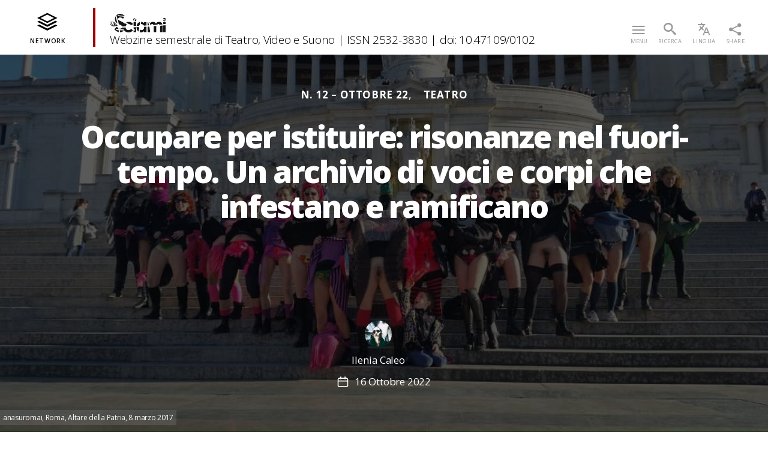

--- FILE ---
content_type: application/javascript; charset=utf-8
request_url: https://cs.iubenda.com/cookie-solution/confs/js/8059814.js
body_size: -286
content:
_iub.csRC = { showBranding: false, publicId: '7fc82b3d-6db6-11ee-8bfc-5ad8d8c564c0', floatingGroup: false };
_iub.csEnabled = true;
_iub.csPurposes = [3,5,4,7,2,1];
_iub.cpUpd = 1709842285;
_iub.csT = 0.025;
_iub.googleConsentModeV2 = true;
_iub.totalNumberOfProviders = 1;
